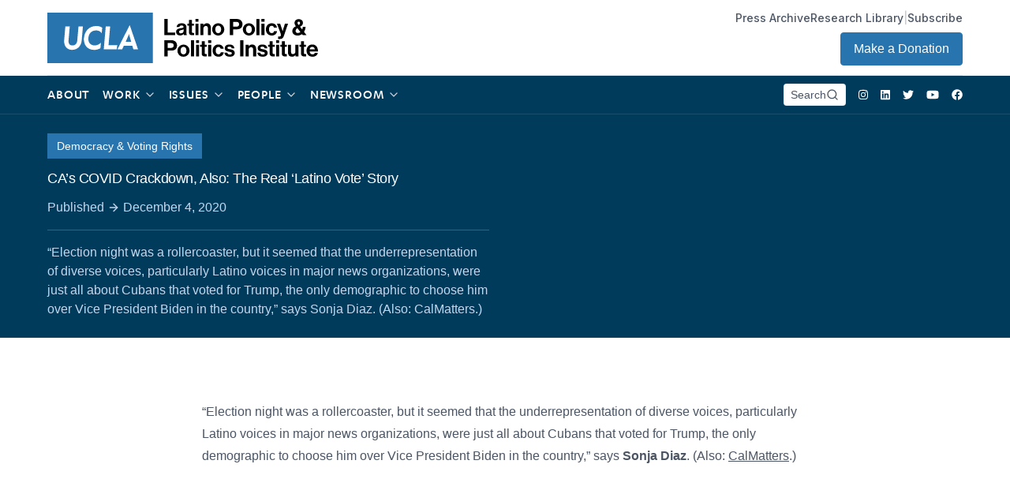

--- FILE ---
content_type: text/javascript
request_url: https://latino.ucla.edu/wp-content/themes/lppi/public/scripts/app.js?id=c07397d32759f7a518a84a61b572fd96
body_size: 16264
content:
/*
 * ATTENTION: An "eval-source-map" devtool has been used.
 * This devtool is neither made for production nor for readable output files.
 * It uses "eval()" calls to create a separate source file with attached SourceMaps in the browser devtools.
 * If you are trying to read the output file, select a different devtool (https://webpack.js.org/configuration/devtool/)
 * or disable the default devtool with "devtool: false".
 * If you are looking for production-ready output files, see mode: "production" (https://webpack.js.org/configuration/mode/).
 */
(self["webpackChunk"] = self["webpackChunk"] || []).push([["/scripts/app"],{

/***/ "./resources/scripts/app.js":
/*!**********************************!*\
  !*** ./resources/scripts/app.js ***!
  \**********************************/
/***/ (function(__unused_webpack_module, __webpack_exports__, __webpack_require__) {

"use strict";
eval("__webpack_require__.r(__webpack_exports__);\n/* harmony import */ var alpinejs__WEBPACK_IMPORTED_MODULE_0__ = __webpack_require__(/*! alpinejs */ \"./node_modules/alpinejs/dist/module.esm.js\");\n/* harmony import */ var _alpinejs_focus__WEBPACK_IMPORTED_MODULE_1__ = __webpack_require__(/*! @alpinejs/focus */ \"./node_modules/@alpinejs/focus/dist/module.esm.js\");\n/* harmony import */ var tw_elements__WEBPACK_IMPORTED_MODULE_2__ = __webpack_require__(/*! tw-elements */ \"./node_modules/tw-elements/dist/js/tw-elements.es.min.js\");\n/* harmony import */ var aos__WEBPACK_IMPORTED_MODULE_3__ = __webpack_require__(/*! aos */ \"./node_modules/aos/dist/aos.js\");\n/* harmony import */ var aos__WEBPACK_IMPORTED_MODULE_3___default = /*#__PURE__*/__webpack_require__.n(aos__WEBPACK_IMPORTED_MODULE_3__);\n/* harmony import */ var isotope_layout__WEBPACK_IMPORTED_MODULE_4__ = __webpack_require__(/*! isotope-layout */ \"./node_modules/isotope-layout/js/isotope.js\");\n/* harmony import */ var isotope_layout__WEBPACK_IMPORTED_MODULE_4___default = /*#__PURE__*/__webpack_require__.n(isotope_layout__WEBPACK_IMPORTED_MODULE_4__);\n/* harmony import */ var tiny_slider_src_tiny_slider__WEBPACK_IMPORTED_MODULE_5__ = __webpack_require__(/*! tiny-slider/src/tiny-slider */ \"./node_modules/tiny-slider/src/tiny-slider.js\");\n/* harmony import */ var tippy_js__WEBPACK_IMPORTED_MODULE_11__ = __webpack_require__(/*! tippy.js */ \"./node_modules/tippy.js/dist/tippy.esm.js\");\n/* harmony import */ var tippy_js_dist_tippy_css__WEBPACK_IMPORTED_MODULE_6__ = __webpack_require__(/*! tippy.js/dist/tippy.css */ \"./node_modules/tippy.js/dist/tippy.css\");\n/* harmony import */ var _fellows__WEBPACK_IMPORTED_MODULE_7__ = __webpack_require__(/*! ./fellows */ \"./resources/scripts/fellows.js\");\n/* harmony import */ var _imagegallery__WEBPACK_IMPORTED_MODULE_8__ = __webpack_require__(/*! ./imagegallery */ \"./resources/scripts/imagegallery.js\");\n/* harmony import */ var _imagegallery__WEBPACK_IMPORTED_MODULE_8___default = /*#__PURE__*/__webpack_require__.n(_imagegallery__WEBPACK_IMPORTED_MODULE_8__);\n/* harmony import */ var _cookies__WEBPACK_IMPORTED_MODULE_9__ = __webpack_require__(/*! ./cookies */ \"./resources/scripts/cookies.js\");\n/* harmony import */ var _cookies__WEBPACK_IMPORTED_MODULE_9___default = /*#__PURE__*/__webpack_require__.n(_cookies__WEBPACK_IMPORTED_MODULE_9__);\n/* harmony import */ var _fortawesome_fontawesome_svg_core__WEBPACK_IMPORTED_MODULE_10__ = __webpack_require__(/*! @fortawesome/fontawesome-svg-core */ \"./node_modules/@fortawesome/fontawesome-svg-core/index.es.js\");\n/* harmony import */ var _fortawesome_free_regular_svg_icons__WEBPACK_IMPORTED_MODULE_13__ = __webpack_require__(/*! @fortawesome/free-regular-svg-icons */ \"./node_modules/@fortawesome/free-regular-svg-icons/index.es.js\");\n/* harmony import */ var _fortawesome_free_solid_svg_icons__WEBPACK_IMPORTED_MODULE_14__ = __webpack_require__(/*! @fortawesome/free-solid-svg-icons */ \"./node_modules/@fortawesome/free-solid-svg-icons/index.es.js\");\n/* harmony import */ var _fortawesome_free_brands_svg_icons__WEBPACK_IMPORTED_MODULE_12__ = __webpack_require__(/*! @fortawesome/free-brands-svg-icons */ \"./node_modules/@fortawesome/free-brands-svg-icons/index.es.js\");\n/* provided dependency */ var $ = __webpack_require__(/*! jquery */ \"jquery\");\n/**\n * External Dependencies\n */\n\n\n\nvar feather = __webpack_require__(/*! feather-icons */ \"./node_modules/feather-icons/dist/feather.js\");\n\n\n\n\n // optional for styling\n\n\n\n\n\n\n\n\n$(document).ready(function () {\n  window.Alpine = alpinejs__WEBPACK_IMPORTED_MODULE_0__[\"default\"];\n  alpinejs__WEBPACK_IMPORTED_MODULE_0__[\"default\"].plugin(_alpinejs_focus__WEBPACK_IMPORTED_MODULE_1__[\"default\"]);\n  alpinejs__WEBPACK_IMPORTED_MODULE_0__[\"default\"].start();\n  feather.replace();\n  (0,tippy_js__WEBPACK_IMPORTED_MODULE_11__[\"default\"])('[data-tippy-content]');\n  // Font Awesome Initiation\n  _fortawesome_fontawesome_svg_core__WEBPACK_IMPORTED_MODULE_10__.library.add(_fortawesome_free_brands_svg_icons__WEBPACK_IMPORTED_MODULE_12__.faFacebook, _fortawesome_free_brands_svg_icons__WEBPACK_IMPORTED_MODULE_12__.faTwitter, _fortawesome_free_brands_svg_icons__WEBPACK_IMPORTED_MODULE_12__.faInstagram, _fortawesome_free_brands_svg_icons__WEBPACK_IMPORTED_MODULE_12__.faYoutube, _fortawesome_free_brands_svg_icons__WEBPACK_IMPORTED_MODULE_12__.faLinkedin, _fortawesome_free_regular_svg_icons__WEBPACK_IMPORTED_MODULE_13__.faNewspaper, _fortawesome_free_solid_svg_icons__WEBPACK_IMPORTED_MODULE_14__.faArrowAltCircleRight, _fortawesome_free_solid_svg_icons__WEBPACK_IMPORTED_MODULE_14__.faEnvelope, _fortawesome_free_solid_svg_icons__WEBPACK_IMPORTED_MODULE_14__.faChevronCircleRight);\n  _fortawesome_fontawesome_svg_core__WEBPACK_IMPORTED_MODULE_10__.dom.watch();\n  // Animate on Scroll\n  setTimeout(function () {\n    aos__WEBPACK_IMPORTED_MODULE_3___default().init({\n      duration: 1200,\n      offset: 120,\n      once: false\n    });\n  }, 200);\n  if (document.getElementById(\"carousel\")) {\n    var slider = (0,tiny_slider_src_tiny_slider__WEBPACK_IMPORTED_MODULE_5__.tns)({\n      container: '#carousel',\n      loop: true,\n      mode: 'gallery',\n      items: 1,\n      slideBy: 'page',\n      nav: false,\n      controls: true,\n      autoplay: false,\n      speed: 400,\n      autoplayButtonOutput: false,\n      mouseDrag: true,\n      lazyload: true,\n      controlsContainer: '#carousel-controls'\n    });\n  }\n});\nvar productCatsCarouselInit = function productCatsCarouselInit() {\n  var productCatsSlider = document.querySelectorAll('.immersive-carousel'); // container above slider\n  productCatsSlider.forEach(function (sliderWrapper) {\n    var slider = sliderWrapper.querySelector('.immersive-carousel__slider'); // container with slider\n    //const navContainer = sliderWrapper.querySelector('.immersive-carousel__thumbs');\n    var controlsContainer = sliderWrapper.querySelector('.immersive-carousel__controls');\n    var catSlider = (0,tiny_slider_src_tiny_slider__WEBPACK_IMPORTED_MODULE_5__.tns)({\n      container: slider,\n      loop: true,\n      mode: 'gallery',\n      items: 1,\n      slideBy: 'page',\n      nav: false,\n      controls: true,\n      autoplay: false,\n      speed: 400,\n      autoplayButtonOutput: false,\n      mouseDrag: true,\n      lazyload: true,\n      //navContainer: navContainer,\n      navAsThumbnails: true,\n      controlsContainer: controlsContainer\n    });\n  });\n};\nif (document.querySelectorAll('.immersive-carousel')) {\n  // console.log('hello');\n  productCatsCarouselInit();\n}//# sourceURL=[module]\n//# sourceMappingURL=[data-uri]\n//# sourceURL=webpack-internal:///./resources/scripts/app.js\n");

/***/ }),

/***/ "./resources/scripts/cookies.js":
/*!**************************************!*\
  !*** ./resources/scripts/cookies.js ***!
  \**************************************/
/***/ (function(module) {

eval("/*\\\n|*|\n|*| :: cookies.js ::\n|*|\n|*| A complete cookies reader/writer framework with full unicode support.\n|*|\n|*| Revision #8 - February 18th, 2020\n|*|\n|*| https://developer.mozilla.org/en-US/docs/Web/API/document.cookie\n|*| https://developer.mozilla.org/User:fusionchess\n|*| https://github.com/madmurphy/cookies.js\n|*|\n|*| This framework is released under the GNU Public License, version 3 or later.\n|*| http://www.gnu.org/licenses/gpl-3.0-standalone.html\n|*|\n|*| Syntaxes:\n|*|\n|*| * docCookies.setItem(name, value[, end[, path[, domain[, secure[, same-site]]]]])\n|*| * docCookies.getItem(name)\n|*| * docCookies.removeItem(name[, path[, domain[, secure[, same-site]]]])\n|*| * docCookies.hasItem(name)\n|*| * docCookies.keys()\n|*| * docCookies.clear([path[, domain[, secure[, same-site]]]])\n|*|\n\\*/\n\n(function () {\n  function makeSetterString(sKey, sValue, vEnd, sPath, sDomain, bSecure, vSameSite) {\n    var sExpires = \"\";\n    if (vEnd) {\n      switch (vEnd.constructor) {\n        case Number:\n          sExpires = vEnd === Infinity ? \"; expires=Fri, 31 Dec 9999 23:59:59 GMT\" : \"; max-age=\" + vEnd;\n\n          /*\n          Note: Despite officially defined in RFC 6265, the use of `max-age` is not compatible with any\n          version of Internet Explorer, Edge and some mobile browsers. Therefore passing a number to\n          the end parameter might not work as expected. A possible solution might be to convert the the\n          relative time to an absolute time. For instance you could replace the previous line with:\n          */\n          /*\n          sExpires = vEnd === Infinity ? \"; expires=Fri, 31 Dec 9999 23:59:59 GMT\" : \"; expires=\" + (new Date(vEnd * 1e3 + Date.now())).toUTCString();\n          */\n\n          break;\n        case String:\n          sExpires = \"; expires=\" + vEnd;\n          break;\n        case Date:\n          sExpires = \"; expires=\" + vEnd.toUTCString();\n          break;\n      }\n    }\n    return encodeURIComponent(sKey) + \"=\" + encodeURIComponent(sValue) + sExpires + (sDomain ? \"; domain=\" + sDomain : \"\") + (sPath ? \"; path=\" + sPath : \"\") + (bSecure ? \"; secure\" : \"\") + (!vSameSite || vSameSite.toString().toLowerCase() === \"no_restriction\" ? \"\" : vSameSite.toString().toLowerCase() === \"lax\" || Math.ceil(vSameSite) === 1 || vSameSite === true ? \"; samesite=lax\" : vSameSite.toString().toLowerCase() === \"none\" || vSameSite < 0 ? \"; samesite=none\" : \"; samesite=strict\");\n  }\n  var reURIAllowed = /[\\-\\.\\+\\*]/g,\n    reCNameAllowed = /^(?:expires|max\\-age|path|domain|secure|samesite|httponly)$/i;\n  window.docCookies = {\n    \"getItem\": function getItem(sKey) {\n      if (!sKey) {\n        return null;\n      }\n      return decodeURIComponent(document.cookie.replace(new RegExp(\"(?:(?:^|.*;)\\\\s*\" + encodeURIComponent(sKey).replace(reURIAllowed, \"\\\\$&\") + \"\\\\s*\\\\=\\\\s*([^;]*).*$)|^.*$\"), \"$1\")) || null;\n    },\n    \"setItem\": function setItem(sKey, sValue, vEnd, sPath, sDomain, bSecure, vSameSite) {\n      if (!sKey || reCNameAllowed.test(sKey)) {\n        return false;\n      }\n      document.cookie = makeSetterString(sKey, sValue, vEnd, sPath, sDomain, bSecure, vSameSite);\n      return true;\n    },\n    \"removeItem\": function removeItem(sKey, sPath, sDomain, bSecure, vSameSite) {\n      if (!this.hasItem(sKey)) {\n        return false;\n      }\n      document.cookie = makeSetterString(sKey, \"\", \"Thu, 01 Jan 1970 00:00:00 GMT\", sPath, sDomain, bSecure, vSameSite);\n      return true;\n    },\n    \"hasItem\": function hasItem(sKey) {\n      if (!sKey || reCNameAllowed.test(sKey)) {\n        return false;\n      }\n      return new RegExp(\"(?:^|;\\\\s*)\" + encodeURIComponent(sKey).replace(reURIAllowed, \"\\\\$&\") + \"\\\\s*\\\\=\").test(document.cookie);\n    },\n    \"keys\": function keys() {\n      var aKeys = document.cookie.replace(/((?:^|\\s*;)[^\\=]+)(?=;|$)|^\\s*|\\s*(?:\\=[^;]*)?(?:\\1|$)/g, \"\").split(/\\s*(?:\\=[^;]*)?;\\s*/);\n      for (var nLen = aKeys.length, nIdx = 0; nIdx < nLen; nIdx++) {\n        aKeys[nIdx] = decodeURIComponent(aKeys[nIdx]);\n      }\n      return aKeys;\n    },\n    \"clear\": function clear(sPath, sDomain, bSecure, vSameSite) {\n      for (var aKeys = this.keys(), nLen = aKeys.length, nIdx = 0; nIdx < nLen; nIdx++) {\n        this.removeItem(aKeys[nIdx], sPath, sDomain, bSecure, vSameSite);\n      }\n    }\n  };\n})();\nif ( true && typeof module.exports !== \"undefined\") {\n  module.exports = docCookies;\n}//# sourceURL=[module]\n//# sourceMappingURL=[data-uri]\n//# sourceURL=webpack-internal:///./resources/scripts/cookies.js\n");

/***/ }),

/***/ "./resources/scripts/fellows.js":
/*!**************************************!*\
  !*** ./resources/scripts/fellows.js ***!
  \**************************************/
/***/ (function(__unused_webpack_module, __webpack_exports__, __webpack_require__) {

"use strict";
eval("__webpack_require__.r(__webpack_exports__);\n/* harmony import */ var isotope_layout__WEBPACK_IMPORTED_MODULE_0__ = __webpack_require__(/*! isotope-layout */ \"./node_modules/isotope-layout/js/isotope.js\");\n/* harmony import */ var isotope_layout__WEBPACK_IMPORTED_MODULE_0___default = /*#__PURE__*/__webpack_require__.n(isotope_layout__WEBPACK_IMPORTED_MODULE_0__);\n\n\n// Isotope\n\nif (document.body.classList.contains('fellows')) {\n  var currentGrid = document.querySelector('.iso-current-fellows .isotope');\n  var pastGrid = document.querySelector('.iso-past-fellows .isotope');\n  var itemSelector = document.querySelector(itemSelector);\n  console.log(currentGrid);\n  console.log(pastGrid);\n  var currentIso = new (isotope_layout__WEBPACK_IMPORTED_MODULE_0___default())(currentGrid, {\n    itemSelector: itemSelector,\n    masonry: {\n      columnWidth: itemSelector\n    },\n    transitionDuration: '0'\n  });\n  var pastIso = new (isotope_layout__WEBPACK_IMPORTED_MODULE_0___default())(pastGrid, {\n    itemSelector: itemSelector,\n    masonry: {\n      columnWidth: itemSelector\n    },\n    transitionDuration: '0'\n  });\n\n  // Filters\n\n  var currentFilters = document.querySelectorAll('.iso-current-fellows .filters button');\n  var pastFilters = document.querySelectorAll('.iso-past-fellows .filters button');\n  for (var i = 0; i < currentFilters.length; i++) {\n    currentFilters[i].addEventListener('click', function () {\n      console.log(' ' + this.parentElement.getAttribute('class') + ' ' + this.dataset.filter);\n\n      // document.querySelectorAll('.iso-current-fellows .filters button').classList.add('text-brand');\n      // document.querySelectorAll('.iso-current-fellows .filters button').classList.add('text-current');\n      // this.classList.remove('text-current');\n      // this.classList.add('text-brand');\n\n      var filterValue = this.dataset.filter;\n      currentIso.arrange({\n        filter: filterValue\n      });\n    });\n  }\n  for (var _i2 = 0; _i2 < pastFilters.length; _i2++) {\n    pastFilters[_i2].addEventListener('click', function () {\n      console.log(' ' + this.parentElement.getAttribute('class') + ' ' + this.dataset.filter);\n      // this.classList.remove('text-current');\n      // this.classList.add('text-brand');\n      var filterValue = this.dataset.filter;\n      pastIso.arrange({\n        filter: filterValue\n      });\n    });\n  }\n}//# sourceURL=[module]\n//# sourceMappingURL=[data-uri]\n//# sourceURL=webpack-internal:///./resources/scripts/fellows.js\n");

/***/ }),

/***/ "./resources/scripts/imagegallery.js":
/*!*******************************************!*\
  !*** ./resources/scripts/imagegallery.js ***!
  \*******************************************/
/***/ (function() {

eval("var images = document.querySelectorAll('.gallery__image'),\n  iconClose = document.getElementById('closeModal');\nvar contenedorModal;\nvar currentImage = 0;\nvar _loop = function _loop(i) {\n  images[i].addEventListener('click', function () {\n    printModal(images[i].src, images[i].alt);\n  });\n};\nfor (var i = 0; i < images.length; i++) {\n  _loop(i);\n}\nvar printModal = function printModal(source, alt) {\n  contenedorModal = document.createElement('div');\n  contenedorModal.setAttribute('class', 'js-contenedor-modal');\n  contenedorModal.innerHTML = \"\\n          <a href='#' id='prev' class='arrow left'>Prev</a> \\n          <img src='\".concat(source, \"' alt='\").concat(alt, \"' class='modal__image' /> \\n          <div class=\\\"js-icono-cerrar\\\" id=\\\"closeModal\\\"></div>\\n          <a href='#' class='arrow right' id='next'>Next</a> \\n          \");\n  document.body.appendChild(contenedorModal);\n  document.addEventListener('click', function (e) {\n    if (e.target === prev) {\n      if (currentImage <= 0) {\n        currentImage = images.length - 1;\n        contenedorModal.innerHTML = \"\\n          <a href='#' id='prev' class='arrow left'>Prev</a>\\n          <img src='\".concat(images[currentImage].src, \"' alt='\").concat(alt, \"' class='modal__image' /> \\n          <div class=\\\"js-icono-cerrar\\\" id=\\\"closeModal\\\"></div>\\n          <a href='#' class='arrow right' id='next'>Next</a> \\n          \");\n        console.log(\"Prev: Entr\\xF3 al if \".concat(currentImage));\n      } else {\n        currentImage--;\n        console.log(\"Prev: Entr\\xF3 al else \".concat(currentImage));\n        contenedorModal.innerHTML = \"\\n          <a href='#' id='prev' class='arrow left'>Prev</a>\\n          <img src='\".concat(images[currentImage].src, \"' alt='\").concat(alt, \"' class='modal__image' /> \\n          <div class=\\\"js-icono-cerrar\\\" id=\\\"closeModal\\\"></div>\\n          <a href='#' class='arrow right' id='next'>Next</a>\\n          \");\n      }\n    } else if (e.target === next) {\n      if (currentImage < images.length - 1) {\n        contenedorModal.innerHTML = \"\\n          <a href='#' id='prev' class='arrow left'>Prev</a>\\n          <img src='\".concat(images[currentImage + 1].src, \"' alt='\").concat(alt, \"' class='modal__image' /> \\n          <div class=\\\"js-icono-cerrar\\\" id=\\\"closeModal\\\"></div>\\n          <a href='#' class='arrow right' id='next'>Next</a> \\n          \");\n        currentImage++;\n        console.log(\"Next: if \".concat(currentImage));\n      } else {\n        contenedorModal.innerHTML = \"\\n          <a href='#' id='prev' class='arrow left'>Prev</a> \\n          <img src='\".concat(images[0].src, \"' alt='\").concat(alt, \"' class='modal__image' /> \\n          <div class=\\\"js-icono-cerrar\\\" id=\\\"closeModal\\\"></div>\\n          <a href='#' class='arrow right' id='next'>Next</a>\\n          \");\n        currentImage = 0;\n      }\n    }\n  });\n};\nvar removeModal = function removeModal() {\n  return contenedorModal.remove();\n};\ndocument.addEventListener('click', function (e) {\n  if (e.target === closeModal) {\n    removeModal();\n  } else {\n    if (e.target.className === 'js-contenedor-modal') {\n      removeModal();\n    }\n  }\n});\ndocument.addEventListener('keyup', function (e) {\n  if (e.key === 'Escape') {\n    removeModal();\n  }\n});//# sourceURL=[module]\n//# sourceMappingURL=[data-uri]\n//# sourceURL=webpack-internal:///./resources/scripts/imagegallery.js\n");

/***/ }),

/***/ "./resources/styles/app.scss":
/*!***********************************!*\
  !*** ./resources/styles/app.scss ***!
  \***********************************/
/***/ (function(__unused_webpack_module, __webpack_exports__, __webpack_require__) {

"use strict";
eval("__webpack_require__.r(__webpack_exports__);\n// extracted by mini-css-extract-plugin\n//# sourceURL=[module]\n//# sourceMappingURL=[data-uri]\n//# sourceURL=webpack-internal:///./resources/styles/app.scss\n");

/***/ }),

/***/ "./resources/styles/editor.scss":
/*!**************************************!*\
  !*** ./resources/styles/editor.scss ***!
  \**************************************/
/***/ (function(__unused_webpack_module, __webpack_exports__, __webpack_require__) {

"use strict";
eval("__webpack_require__.r(__webpack_exports__);\n// extracted by mini-css-extract-plugin\n//# sourceURL=[module]\n//# sourceMappingURL=[data-uri]\n//# sourceURL=webpack-internal:///./resources/styles/editor.scss\n");

/***/ }),

/***/ "jquery":
/*!*************************!*\
  !*** external "jQuery" ***!
  \*************************/
/***/ (function(module) {

"use strict";
module.exports = window["jQuery"];

/***/ })

},
/******/ function(__webpack_require__) { // webpackRuntimeModules
/******/ var __webpack_exec__ = function(moduleId) { return __webpack_require__(__webpack_require__.s = moduleId); }
/******/ __webpack_require__.O(0, ["styles/app","styles/editor","/scripts/vendor"], function() { return __webpack_exec__("./resources/scripts/app.js"), __webpack_exec__("./resources/styles/app.scss"), __webpack_exec__("./resources/styles/editor.scss"); });
/******/ var __webpack_exports__ = __webpack_require__.O();
/******/ }
]);